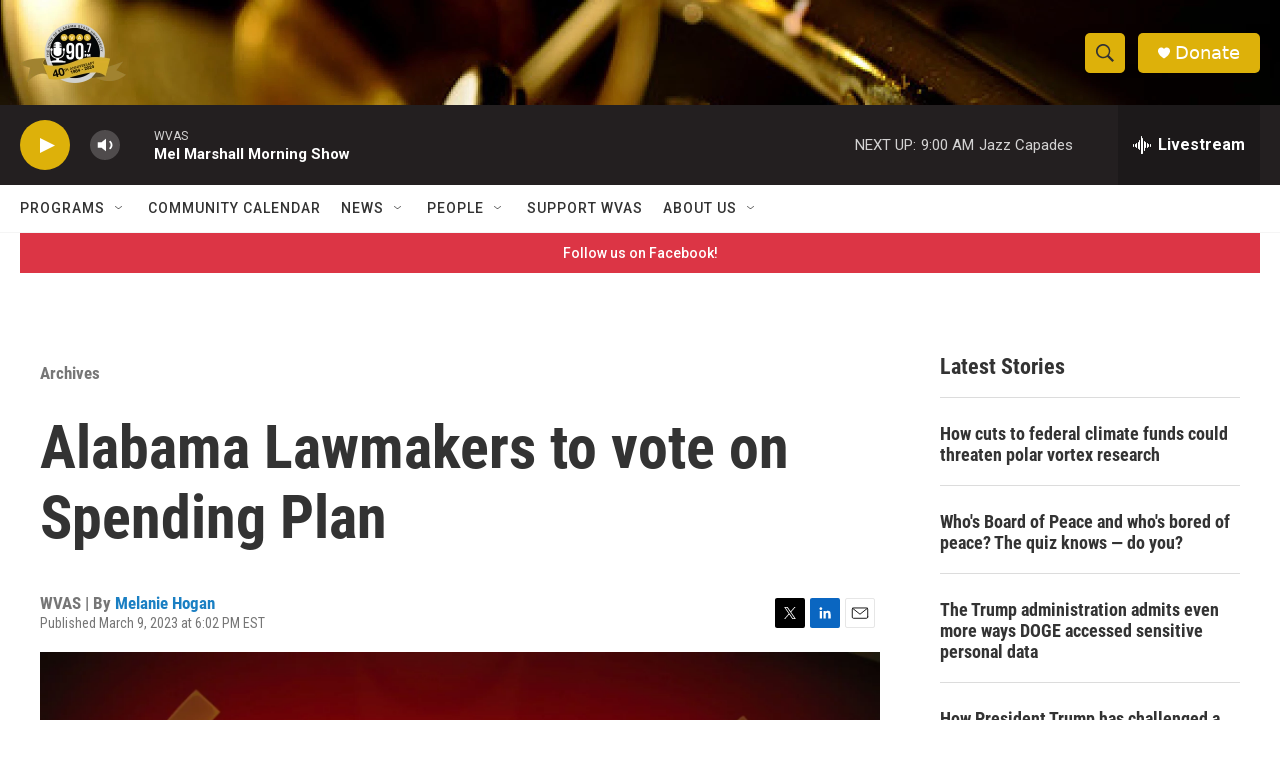

--- FILE ---
content_type: text/html; charset=utf-8
request_url: https://www.google.com/recaptcha/api2/aframe
body_size: 268
content:
<!DOCTYPE HTML><html><head><meta http-equiv="content-type" content="text/html; charset=UTF-8"></head><body><script nonce="G2YL76adhZQFkoNxQlNXHg">/** Anti-fraud and anti-abuse applications only. See google.com/recaptcha */ try{var clients={'sodar':'https://pagead2.googlesyndication.com/pagead/sodar?'};window.addEventListener("message",function(a){try{if(a.source===window.parent){var b=JSON.parse(a.data);var c=clients[b['id']];if(c){var d=document.createElement('img');d.src=c+b['params']+'&rc='+(localStorage.getItem("rc::a")?sessionStorage.getItem("rc::b"):"");window.document.body.appendChild(d);sessionStorage.setItem("rc::e",parseInt(sessionStorage.getItem("rc::e")||0)+1);localStorage.setItem("rc::h",'1769177141734');}}}catch(b){}});window.parent.postMessage("_grecaptcha_ready", "*");}catch(b){}</script></body></html>